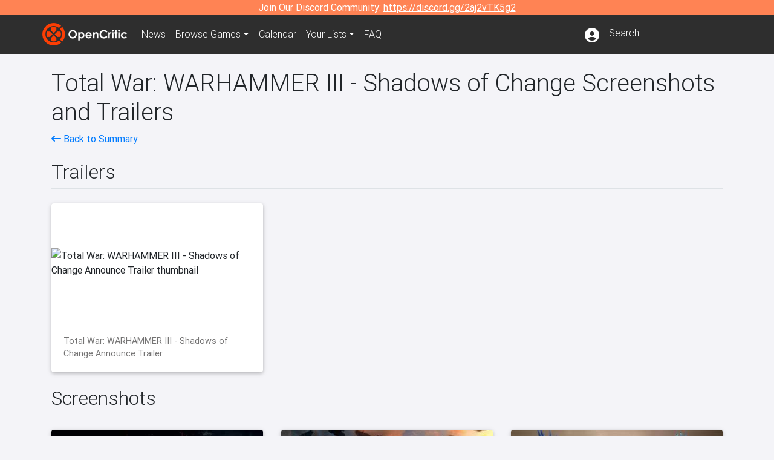

--- FILE ---
content_type: text/html; charset=utf-8
request_url: https://opencritic.com/game/15407/total-war-warhammer-iii-shadows-of-change/media
body_size: 7291
content:
<!DOCTYPE html><html lang="en"><head>
  <meta charset="utf-8">
  <title>Total War: WARHAMMER III - Shadows of Change Media - OpenCritic</title>
  <base href="/">
  <meta name="viewport" content="width=device-width, initial-scale=1">
  <script>
    if (document && document.cookie && document.cookie.indexOf('oc_remove_ads=1') >= 0) {
      // (function () {
      //   var script = '.oc-ad, .nn-player-floating { display: none!important; }';
      //   var linkElement = this.document.createElement('link');
      //   linkElement.setAttribute('rel', 'stylesheet');
      //   linkElement.setAttribute('type', 'text/css');
      //   linkElement.setAttribute('href', 'data:text/css;charset=UTF-8,' + encodeURIComponent(script));
      //   var head = document.getElementsByTagName('head')[0];
      //   head.appendChild(linkElement);
      // })();
    }
  </script>
  <!-- Google tag (gtag.js) -->
  <script async="" src="https://www.googletagmanager.com/gtag/js?id=UA-68644062-1"></script>
  <script>
    window.dataLayer = window.dataLayer || [];
    function gtag(){dataLayer.push(arguments);}
    gtag('js', new Date());

    gtag('config', 'G-SZ64N8QEK5',  { send_page_view: false});
    gtag('config', 'UA-68644062-1',  { send_page_view: false});
  </script>
  <meta name="viewport" content="width=device-width, initial-scale=1">
  <link rel="apple-touch-icon-precomposed" sizes="57x57" href="//img.opencritic.com/app_icons/apple-touch-icon-57x57.png">
  <link rel="apple-touch-icon-precomposed" sizes="114x114" href="//img.opencritic.com/app_icons/apple-touch-icon-114x114.png">
  <link rel="apple-touch-icon-precomposed" sizes="72x72" href="//img.opencritic.com/app_icons/apple-touch-icon-72x72.png">
  <link rel="apple-touch-icon-precomposed" sizes="144x144" href="//img.opencritic.com/app_icons/apple-touch-icon-144x144.png">
  <link rel="apple-touch-icon-precomposed" sizes="60x60" href="//img.opencritic.com/app_icons/apple-touch-icon-60x60.png">
  <link rel="apple-touch-icon-precomposed" sizes="120x120" href="//img.opencritic.com/app_icons/apple-touch-icon-120x120.png">
  <link rel="apple-touch-icon-precomposed" sizes="76x76" href="//img.opencritic.com/app_icons/apple-touch-icon-76x76.png">
  <link rel="apple-touch-icon-precomposed" sizes="152x152" href="//img.opencritic.com/app_icons/apple-touch-icon-152x152.png">
  <link rel="icon" type="image/png" href="//img.opencritic.com/app-icons/appicon_394x394.png" sizes="394x394">
  <link rel="icon" type="image/png" href="//img.opencritic.com/app-icons/favicon-196x196.png" sizes="196x196">
  <link rel="icon" type="image/png" href="//img.opencritic.com/app-icons/appicon_192x192.png" sizes="192x192">
  <link rel="icon" type="image/png" href="//img.opencritic.com/app-icons/appicon_180x180.png" sizes="180x180">
  <link rel="icon" type="image/png" href="//img.opencritic.com/app-icons/favicon-96x96.png" sizes="96x96">
  <link rel="icon" type="image/png" href="//img.opencritic.com/app-icons/favicon-32x32.png" sizes="32x32">
  <link rel="icon" type="image/png" href="//img.opencritic.com/app-icons/favicon-16x16.png" sizes="16x16">
  <link rel="icon" type="image/png" href="//img.opencritic.com/app-icons/favicon-128.png" sizes="128x128">
  <script>window.twttr = (function(d, s, id) {
    var js, fjs = d.getElementsByTagName(s)[0],
      t = window.twttr || {};
    if (d.getElementById(id)) return t;
    js = d.createElement(s);
    js.id = id;
    js.src = "https://platform.twitter.com/widgets.js";
    fjs.parentNode.insertBefore(js, fjs);

    t._e = [];
    t.ready = function(f) {
      t._e.push(f);
    };

    return t;
  }(document, "script", "twitter-wjs"));</script>
  <meta property="og:site_name" content="OpenCritic">
  <meta name="theme-color" content="#2e2e2e">
  <meta name="robots" content="noindex">
  <script>
    window.fbAsyncInit = function() {
      FB.init({
        appId            : '1508145572832109',
        xfbml            : true,
        version          : 'v19.0'
      });
    };
  </script>
  <script async="" defer="" crossorigin="anonymous" src="https://connect.facebook.net/en_US/sdk.js"></script>
<link rel="stylesheet" href="styles.1c42871b69582c57.css"><style ng-transition="serverApp">.main-content.loading[_ngcontent-sc138], .loading-area.loading[_ngcontent-sc138], .right-quick-nav.hidden[_ngcontent-sc138]{display:none}</style><style ng-transition="serverApp">.staging-notification[_ngcontent-sc136]{position:fixed;top:0;left:0;padding:4px;background-color:var(--oc-orange);z-index:999}.ribbon[_ngcontent-sc136]{text-align:center;background-color:var(--oc-orange);color:#fff}.ribbon[_ngcontent-sc136]   a[_ngcontent-sc136], .ribbon[_ngcontent-sc136]   button[_ngcontent-sc136]{color:#fff;text-decoration:underline}.ribbon[_ngcontent-sc136]   a[_ngcontent-sc136]:hover, .ribbon[_ngcontent-sc136]   button[_ngcontent-sc136]:hover{color:#fff;text-decoration:none}.search-box[_ngcontent-sc136]{position:relative;display:block}.navbar[_ngcontent-sc136]{min-height:63px}.navbar-brand[_ngcontent-sc136]{max-width:38px;transform:scale(.6);overflow:hidden;margin-right:2px}li.faq-item[_ngcontent-sc136]{display:none}.links[_ngcontent-sc136]{margin-top:1px}.profile-icon[_ngcontent-sc136]{vertical-align:middle;font-size:1.4rem;margin-top:1px}#opencritic-nav[_ngcontent-sc136]{box-shadow:none}.search-fa-mobile[_ngcontent-sc136]{vertical-align:middle;font-size:1.2rem}div.top-ad[_ngcontent-sc136]{background-color:#2e2e2e;text-align:center}.navbar-nav[_ngcontent-sc136]   .dropdown[_ngcontent-sc136]   .dropdown-menu[_ngcontent-sc136]{transform:translate(4px,36px)}app-search-bar[_ngcontent-sc136]     .search-box-container form input{margin-bottom:4px;padding-bottom:2px}app-search-bar[_ngcontent-sc136]     .search-results-box{color:#212529}.navbar-nav[_ngcontent-sc136]{font-size:.8rem;font-weight:700}@media (min-width: 500px){.navbar-nav[_ngcontent-sc136]{font-weight:300;font-size:1rem}.navbar-brand[_ngcontent-sc136]{transform:none}}@media (min-width: 768px){.transparent[_ngcontent-sc136]    {background:transparent!important;position:absolute;top:0;left:0;right:0;z-index:100;color:#fff}.transparent[_ngcontent-sc136]     .navbar{background:transparent!important}.transparent.transparent-open[_ngcontent-sc136]    {background:#2e2e2e!important}.transparent.transparent-open[_ngcontent-sc136]     .navbar{background:#2e2e2e!important}.navbar-brand[_ngcontent-sc136]{max-width:unset;margin-right:1rem}li.faq-item[_ngcontent-sc136]{display:list-item}}.nav-link[_ngcontent-sc136]:hover{box-shadow:0 0 inset,0 -4px #fc430a inset,0 0 inset,0 0 inset}@media (min-width: 992px){.account-dropdown[_ngcontent-sc136]{margin-top:.75rem;display:inline-block;transition:none}.profile-icon[_ngcontent-sc136]{vertical-align:middle;font-size:1.5rem}.navbar[_ngcontent-sc136]{min-height:65px}}.account-badge[_ngcontent-sc136]{right:-.25rem}</style><style ng-transition="serverApp">.loading[_ngcontent-sc137]{display:none}.wrapper[_ngcontent-sc137]{padding:0 80px}.wrapper[_ngcontent-sc137]:has(.valnet-content){background:#f2f2f2}footer[_ngcontent-sc137]{line-height:1}footer[_ngcontent-sc137]   a[_ngcontent-sc137]{color:inherit;text-decoration:none}footer[_ngcontent-sc137]   a[_ngcontent-sc137]:hover{text-decoration:none}footer[_ngcontent-sc137]   .w-footer[_ngcontent-sc137]{padding:64px 0;background:#181818}@media (min-width: 1024px){footer[_ngcontent-sc137]   .w-footer[_ngcontent-sc137]{padding-bottom:64px}}footer[_ngcontent-sc137]   .w-footer[_ngcontent-sc137]   .footer-content[_ngcontent-sc137]{display:grid;max-width:930px;margin:0 auto;text-align:center;grid-row-gap:32px;row-gap:32px}@media (min-width: 1200px){footer[_ngcontent-sc137]   .w-footer[_ngcontent-sc137]   .footer-content[_ngcontent-sc137]{max-width:1100px}}@media (min-width: 1024px){footer[_ngcontent-sc137]   .w-footer[_ngcontent-sc137]   .footer-content[_ngcontent-sc137]{grid-template-columns:repeat(3,1fr);text-align:left}}footer[_ngcontent-sc137]   .w-footer[_ngcontent-sc137]   .footer-column[_ngcontent-sc137]{text-align:center;padding:0}footer[_ngcontent-sc137]   .w-footer[_ngcontent-sc137]   .column-header[_ngcontent-sc137]{display:flex;height:32px;margin-bottom:32px;justify-content:center}@media (min-width: 1024px){footer[_ngcontent-sc137]   .w-footer[_ngcontent-sc137]   .column-header.section-left[_ngcontent-sc137]{justify-content:flex-start}}@media (min-width: 1024px){footer[_ngcontent-sc137]   .w-footer[_ngcontent-sc137]   .column-header.section-right[_ngcontent-sc137]{justify-content:flex-end}}footer[_ngcontent-sc137]   .w-footer[_ngcontent-sc137]   .footer-img[_ngcontent-sc137]{display:block;height:32px}footer[_ngcontent-sc137]   .w-footer[_ngcontent-sc137]   .footer-img[_ngcontent-sc137]   img[_ngcontent-sc137]{width:auto;height:100%;margin:0 auto}@media (min-width: 1024px){footer[_ngcontent-sc137]   .w-footer[_ngcontent-sc137]   .footer-img[_ngcontent-sc137]   img[_ngcontent-sc137]{margin:0}}footer[_ngcontent-sc137]   .w-footer[_ngcontent-sc137]   .footer-links[_ngcontent-sc137], footer[_ngcontent-sc137]   .w-footer[_ngcontent-sc137]   .footer-social[_ngcontent-sc137]{display:flex;justify-content:center;list-style:none;padding:0;margin:0 auto;text-align:center;line-height:20px}footer[_ngcontent-sc137]   .w-footer[_ngcontent-sc137]   .footer-links[_ngcontent-sc137]   li[_ngcontent-sc137]::marker, footer[_ngcontent-sc137]   .w-footer[_ngcontent-sc137]   .footer-social[_ngcontent-sc137]   li[_ngcontent-sc137]::marker{color:transparent}footer[_ngcontent-sc137]   .w-footer[_ngcontent-sc137]   .footer-links[_ngcontent-sc137]{flex-direction:column;gap:2px}@media (min-width: 1024px){footer[_ngcontent-sc137]   .w-footer[_ngcontent-sc137]   .footer-links[_ngcontent-sc137]{flex-direction:row;flex-wrap:nowrap;gap:4px;white-space:nowrap}footer[_ngcontent-sc137]   .w-footer[_ngcontent-sc137]   .footer-links[_ngcontent-sc137]   li[_ngcontent-sc137]:not(:last-child):after{content:"|";margin-left:4px;color:#ffffff40}footer[_ngcontent-sc137]   .w-footer[_ngcontent-sc137]   .footer-links.align-left[_ngcontent-sc137]{justify-content:flex-start}footer[_ngcontent-sc137]   .w-footer[_ngcontent-sc137]   .footer-links.align-right[_ngcontent-sc137]{justify-content:flex-end}}footer[_ngcontent-sc137]   .w-footer[_ngcontent-sc137]   .footer-social[_ngcontent-sc137]{align-items:center;flex-wrap:wrap;margin-top:2rem}footer[_ngcontent-sc137]   .w-footer[_ngcontent-sc137]   .footer-social[_ngcontent-sc137]   i[_ngcontent-sc137]{font-size:16px;padding:10px}footer[_ngcontent-sc137]   .w-footer[_ngcontent-sc137]   .footer-social[_ngcontent-sc137]   li[_ngcontent-sc137]:first-of-type{width:100%}@media (min-width: 768px){footer[_ngcontent-sc137]   .w-footer[_ngcontent-sc137]   .footer-social[_ngcontent-sc137]   li[_ngcontent-sc137]:first-of-type{width:unset;margin-right:16px}}footer[_ngcontent-sc137]   .w-footer[_ngcontent-sc137]   .footer-social[_ngcontent-sc137]   .social-elements[_ngcontent-sc137]{display:inline-flex;align-items:center;justify-content:center;width:24px;border-radius:0;border:none;color:#f2f2f2;padding:0 8px;transition:all .3s ease}footer[_ngcontent-sc137]   .w-footer[_ngcontent-sc137]   .footer-social[_ngcontent-sc137]   .social-elements[_ngcontent-sc137]   .text[_ngcontent-sc137]{font-size:20px;color:#f2f2f2}footer[_ngcontent-sc137]   .w-footer[_ngcontent-sc137]   .footer-social[_ngcontent-sc137]   .social-elements[_ngcontent-sc137]   .text[_ngcontent-sc137]:hover{opacity:.5;cursor:pointer}@media (min-width: 768px){footer[_ngcontent-sc137]   .w-footer[_ngcontent-sc137]   .footer-social[_ngcontent-sc137]{flex-direction:row;flex-wrap:nowrap;gap:4px;white-space:nowrap;justify-content:center;margin-top:20px}}@media (min-width: 1024px){footer[_ngcontent-sc137]   .w-footer[_ngcontent-sc137]   .footer-social[_ngcontent-sc137]{justify-content:flex-start}}footer[_ngcontent-sc137]   .w-footer[_ngcontent-sc137]   .footer-note[_ngcontent-sc137]{margin-top:2rem}@media (min-width: 1024px){footer[_ngcontent-sc137]   .w-footer[_ngcontent-sc137]   .footer-note[_ngcontent-sc137]{text-align:right}}footer[_ngcontent-sc137]   .w-footer[_ngcontent-sc137]   .text[_ngcontent-sc137]{font-size:12px;font-weight:400;line-height:1.5em;color:#f2f2f2;font-family:Roboto,sans-serif;text-decoration:none;white-space:nowrap}footer[_ngcontent-sc137]   .w-footer[_ngcontent-sc137]   .text.highlight[_ngcontent-sc137]{font-weight:700}footer[_ngcontent-sc137]   .w-footer[_ngcontent-sc137]   .text.large[_ngcontent-sc137]{font-size:14px}footer[_ngcontent-sc137]   .w-footer[_ngcontent-sc137]   .text.icon[_ngcontent-sc137]{display:flex;gap:4px}footer[_ngcontent-sc137]   .w-footer[_ngcontent-sc137]   .text.icon[_ngcontent-sc137]:before, footer[_ngcontent-sc137]   .w-footer[_ngcontent-sc137]   .text.icon[_ngcontent-sc137]:after{font-size:16px}footer[_ngcontent-sc137]   .w-footer[_ngcontent-sc137]   .text[_ngcontent-sc137]   .brand[_ngcontent-sc137], footer[_ngcontent-sc137]   .w-footer[_ngcontent-sc137]   .text[_ngcontent-sc137]   .link[_ngcontent-sc137]{font-weight:700}footer[_ngcontent-sc137]   .w-footer[_ngcontent-sc137]   a.text[_ngcontent-sc137]:hover{opacity:.5;cursor:pointer}footer[_ngcontent-sc137]   .valnet-content[_ngcontent-sc137]{display:flex;align-items:center;justify-content:center;max-width:1100px;margin:0 auto;padding:20px 0}footer[_ngcontent-sc137]   .valnet-content[_ngcontent-sc137]   .text[_ngcontent-sc137]{font-size:12px;font-weight:400;color:#242424;font-family:Roboto,sans-serif;text-decoration:none}</style><style ng-transition="serverApp"></style><link rel="canonical" href="https://opencritic.com/game/15407/total-war-warhammer-iii-shadows-of-change/media"><meta name="The Shadows of Change pack introduces 3 new Legendary Lords for Tzeentch, Grand Cathay, and Kislev, usable in both the Realm of Chaos and Immortal Empires campaigns.

Inject new Legendary Lords, Heroes, and Units into your games to vastly expand your methods of play on the campaign map and within battles. The Changeling, Yuan Bo, and Mother Ostankya each bring their own unique campaign mechanics to their races, with goals separate from the Realm of Chaos campaign, and new units to help them pursue victory on their terms.

    3 new Legendary Lords emerge from the shadows.
    Perform dastardly schemes and trickery with the Changeling of Tzeentch.
    Establish and execute grand stratagems on a global scale as Yuan Bo of Grand Cathay.
    Conjure powerful hexes and incantations whilst engaging in witchcraft, flipping campaigns on their head as Mother Ostankya of Kislev.
    Scatter magical spells at random with the Blue Scribes of Tzeentch; a new Legendary Hero.
    Expand your roster with 11 additional units, and enhance your troops with 9 new Regiments of Renown. " content="The Shadows of Change pack introduces 3 new Legendary Lords for Tzeentch, Grand Cathay, and Kislev, usable in both the Realm of Chaos and Immortal..."><meta name="twitter:card" content="summary"><meta name="twitter:title" content="Total War: WARHAMMER III - Shadows of Change Media"><meta name="twitter:image" content="https://img.opencritic.com/game/15407/o/JTgB18cv.jpg"><meta name="twitter:site" content="@Open_Critic"><meta name="twitter:description" content="The Shadows of Change pack introduces 3 new Legendary Lords for Tzeentch, Grand Cathay, and Kislev, usable in both the Realm of Chaos and Immortal Empires campaigns. Inject new Legendary Lords,..."><meta name="keywords" content="opencritic, open critic, Total War: WARHAMMER III - Shadows of Change, Total War: WARHAMMER III - Shadows of Change media, Total War: WARHAMMER III - Shadows of Change screenshots, Total War: WARHAMMER III - Shadows of Change trailers, Total War media, Total War trailers, Total War screenshots, WARHAMMER III - Shadows of Change media, WARHAMMER III - Shadows of Change trailers, WARHAMMER III - Shadows of Change screenshots, Total War: WARHAMMER III media, Total War: WARHAMMER III trailers, Total War: WARHAMMER III screenshots, Shadows of Change media, Shadows of Change trailers, Shadows of Change screenshots"><meta property="og:title" content="Total War: WARHAMMER III - Shadows of Change Media"><meta property="og:type" content="article"><meta property="og:url" content="https://opencritic.com/game/15407/total-war-warhammer-iii-shadows-of-change/media"><meta property="og:image" content="https://img.opencritic.com/game/15407/o/JTgB18cv.jpg"><meta property="og:description" content="The Shadows of Change pack introduces 3 new Legendary Lords for Tzeentch, Grand Cathay, and Kislev, usable in both the Realm of Chaos and Immortal Empires campaigns.

Inject new Legendary Lords, Heroes, and Units into your games to vastly expand your methods of play on the campaign map and within battles. The Changeling, Yuan Bo, and Mother Ostankya each bring their own unique campaign mechanics to their races, with goals separate from the Realm of Chaos campaign, and new units to help them pursue victory on their terms.

    3 new Legendary Lords emerge from the shadows.
    Perform dastardly schemes and trickery with the Changeling of Tzeentch.
    Establish and execute grand stratagems on a global scale as Yuan Bo of Grand Cathay.
    Conjure powerful hexes and incantations whilst engaging in witchcraft, flipping campaigns on their head as Mother Ostankya of Kislev.
    Scatter magical spells at random with the Blue Scribes of Tzeentch; a new Legendary Hero.
    Expand your roster with 11 additional units, and enhance your troops with 9 new Regiments of Renown. "><link rel="preload" as="image" type="image/webp" href="https://img.youtube.com/vi/Ro4KbCpcXZM/hqdefault.jpg"><style ng-transition="serverApp">[_nghost-sc152]{cursor:pointer}.image-container[_ngcontent-sc152]{display:block;padding-top:56.2%;position:relative;overflow:hidden;border-top-left-radius:.25rem;border-top-right-radius:.25rem}.image-container[_ngcontent-sc152] > img[_ngcontent-sc152]{width:100%;position:absolute;top:50%;transform:translateY(-50%)}p.card-text[_ngcontent-sc152]{margin-bottom:0!important}</style><style ng-transition="serverApp">[_nghost-sc156]{cursor:pointer}.rounded-image[_ngcontent-sc156]{border-radius:.25rem}.screenshot-card[_ngcontent-sc156]{margin:auto;width:calc(100vw - 30px);height:calc((100vw - 30px)*.5625)}@media (min-width: 576px){.screenshot-card[_ngcontent-sc156]{width:510px;height:287px}}@media (min-width: 768px){.screenshot-card[_ngcontent-sc156]{width:690px;height:388px}.screenshot-card.landing-card[_ngcontent-sc156]{width:210px;height:118px}}@media (min-width: 992px){.screenshot-card[_ngcontent-sc156]{width:290px;height:163px}.screenshot-card.landing-card[_ngcontent-sc156]{width:160px;height:90px}}@media (min-width: 1200px){.screenshot-card[_ngcontent-sc156]{width:350px;height:196px}.screenshot-card.landing-card[_ngcontent-sc156]{width:226px;height:127px}}</style></head>
<body>
<script type="text/javascript">
  if (document && document.cookie && document.cookie.indexOf('dark=theme') >= 0) {
    document.getElementsByTagName('body')[0].classList.add('opencritic-dark');
  }
  if ('serviceWorker' in navigator) {
    navigator.serviceWorker.getRegistrations().then(function (registrations) {
      for (let registration of registrations) {
        registration.unregister();
      }
    });
  }
</script>

<app-root _nghost-sc138="" ng-version="13.3.11"><app-navbar _ngcontent-sc138="" _nghost-sc136=""><!----><div _ngcontent-sc136="" class="ribbon"><div _ngcontent-sc136="" class="container"><div _ngcontent-sc136="" class="d-flex flex-column gap-3 flex-md-row justify-content-md-center"><span _ngcontent-sc136=""> Join Our Discord Community: <a _ngcontent-sc136="" href="https://discord.gg/2aj2vTK5g2" nofollow="" target="_">https://discord.gg/2aj2vTK5g2</a></span><!----></div></div></div><nav _ngcontent-sc136="" id="opencritic-nav" class="navbar navbar-expand main-nav"><div _ngcontent-sc136="" class="container"><a _ngcontent-sc136="" class="navbar-brand" href="/"><img _ngcontent-sc136="" src="https://img.opencritic.com/logo-light.png" width="140px" height="37px" alt="OpenCritic Logo" class="brand-image"></a><div _ngcontent-sc136="" class="collapse navbar-collapse"><ul _ngcontent-sc136="" class="navbar-nav"><li _ngcontent-sc136="" class="nav-item"><a _ngcontent-sc136="" routerlink="/news" class="nav-link waves-light" href="/news">News</a></li><li _ngcontent-sc136="" ngbdropdown="" class="nav-item dropdown"><a _ngcontent-sc136="" ngbdropdowntoggle="" type="button" routerlink="/browse/all" class="dropdown-toggle nav-link" href="/browse/all" aria-expanded="false"><span _ngcontent-sc136="" class="d-none d-md-inline">Browse </span>Games</a><div _ngcontent-sc136="" ngbdropdownmenu="" role="menu" class="dropdown-menu dropdown dropdown-primary" x-placement="bottom"><a _ngcontent-sc136="" routerlink="/browse/ps5" class="dropdown-item" href="/browse/ps5">PlayStation 5</a><a _ngcontent-sc136="" routerlink="/browse/xbxs" class="dropdown-item" href="/browse/xbxs">Xbox Series X/S</a><a _ngcontent-sc136="" routerlink="/browse/ps4" class="dropdown-item" href="/browse/ps4">PlayStation 4</a><a _ngcontent-sc136="" routerlink="/browse/xb1" class="dropdown-item" href="/browse/xb1">Xbox One</a><a _ngcontent-sc136="" routerlink="/browse/pc" class="dropdown-item" href="/browse/pc">PC</a><a _ngcontent-sc136="" routerlink="/browse/switch 2" class="dropdown-item" href="/browse/switch%202">Nintendo Switch 2</a><a _ngcontent-sc136="" routerlink="/browse/switch" class="dropdown-item" href="/browse/switch">Nintendo Switch</a><a _ngcontent-sc136="" routerlink="/browse/all" class="dropdown-item" href="/browse/all">All Platforms</a><a _ngcontent-sc136="" routerlink="/browse" class="dropdown-item" href="/browse">Other Platforms</a></div></li><li _ngcontent-sc136="" class="nav-item"><a _ngcontent-sc136="" routerlink="/calendar" class="nav-link waves-light" href="/calendar">Calendar</a></li><li _ngcontent-sc136="" ngbdropdown="" class="nav-item dropdown"><!----><a _ngcontent-sc136="" type="button" routerlinkactive="'active'" class="nav-link dropdown-toggle">Your Lists</a><!----><div _ngcontent-sc136="" ngbdropdownmenu="" role="menu" class="dropdown-menu dropdown dropdown-primary" x-placement="bottom"><a _ngcontent-sc136="" routerlink="/list/want" class="dropdown-item waves-light" href="/list/want">Want to Play</a><a _ngcontent-sc136="" routerlink="/list/played" class="dropdown-item waves-light" href="/list/played">Played</a><a _ngcontent-sc136="" routerlink="/list/favorite" class="dropdown-item waves-light" href="/list/favorite">Favorites</a><a _ngcontent-sc136="" routerlink="/list" class="dropdown-item waves-light" href="/list">Custom Lists</a></div></li><li _ngcontent-sc136="" class="nav-item faq-item"><a _ngcontent-sc136="" routerlink="/faq" class="nav-link waves-light" href="/faq">FAQ</a></li></ul><ul _ngcontent-sc136="" class="navbar-nav ml-auto"><!----><li _ngcontent-sc136="" class="nav-item"><a _ngcontent-sc136="" type="button" class="mr-3 text-white account-dropdown"><i _ngcontent-sc136="" class="fas fa-user-circle profile-icon"></i></a></li><!----><li _ngcontent-sc136="" class="nav-item"><a _ngcontent-sc136="" class="deco-none mr-2 d-lg-none text-white" href="/search"><i _ngcontent-sc136="" class="far fa-search search-fa-mobile"></i></a><!----></li></ul></div></div></nav></app-navbar><div _ngcontent-sc138="" class="main-content animated mt-1"><router-outlet _ngcontent-sc138=""></router-outlet><app-game-media _nghost-sc167=""><app-json-ld _ngcontent-sc167=""><script type="application/ld+json">{
  "@context": "http://schema.org",
  "@type": "VideoGame",
  "applicationCategory": "Game",
  "url": "/game/15407/total-war-warhammer-iii-shadows-of-change/media",
  "dateCreated": "2023-08-25T01:04:25.325Z",
  "name": "Total War: WARHAMMER III - Shadows of Change",
  "gamePlatform": [
    "PC"
  ],
  "screenshot": [
    {
      "@type": "ImageObject",
      "caption": "Total War: WARHAMMER III - Shadows of Change Screenshot 1",
      "thumbnailUrl": "https://img.opencritic.com/game/15407/xLGGluJg.jpg",
      "contentUrl": "https://img.opencritic.com/game/15407/o/JTgB18cv.jpg"
    },
    {
      "@type": "ImageObject",
      "caption": "Total War: WARHAMMER III - Shadows of Change Screenshot 2",
      "thumbnailUrl": "https://img.opencritic.com/game/15407/YC7ricH4.jpg",
      "contentUrl": "https://img.opencritic.com/game/15407/o/6nvUgVQk.jpg"
    },
    {
      "@type": "ImageObject",
      "caption": "Total War: WARHAMMER III - Shadows of Change Screenshot 3",
      "thumbnailUrl": "https://img.opencritic.com/game/15407/RsZn6DyI.jpg",
      "contentUrl": "https://img.opencritic.com/game/15407/o/lnU8gQjr.jpg"
    },
    {
      "@type": "ImageObject",
      "caption": "Total War: WARHAMMER III - Shadows of Change Screenshot 4",
      "thumbnailUrl": "https://img.opencritic.com/game/15407/pJXR5X6B.jpg",
      "contentUrl": "https://img.opencritic.com/game/15407/o/rXob74YG.jpg"
    },
    {
      "@type": "ImageObject",
      "caption": "Total War: WARHAMMER III - Shadows of Change Screenshot 5",
      "thumbnailUrl": "https://img.opencritic.com/game/15407/q07TLpih.jpg",
      "contentUrl": "https://img.opencritic.com/game/15407/o/63z03Iau.jpg"
    }
  ],
  "trailer": [
    {
      "@type": "VideoObject",
      "name": "Total War: WARHAMMER III - Shadows of Change Announce Trailer",
      "url": "https://youtube.com/watch?v=Ro4KbCpcXZM",
      "uploadDate": "2023-08-08T00:00:00.000Z",
      "thumbnailUrl": "https://img.youtube.com/vi/Ro4KbCpcXZM/hqdefault.jpg",
      "description": "A dragon, a witch and a trickster walk into a bar... We're excited to announce that Shadows of Change arrives in Total War: ..."
    }
  ]
}</script></app-json-ld><app-json-ld _ngcontent-sc167=""><script type="application/ld+json">{
  "@context": "https://schema.org",
  "@type": "BreadcrumbList",
  "itemListElement": [
    {
      "@type": "ListItem",
      "position": 1,
      "name": "Total War: WARHAMMER III - Shadows of Change",
      "item": "https://opencritic.com/game/15407/total-war-warhammer-iii-shadows-of-change"
    },
    {
      "@type": "ListItem",
      "position": 2,
      "name": "Media",
      "item": "https://opencritic.com/game/15407/total-war-warhammer-iii-shadows-of-change/media"
    }
  ]
}</script></app-json-ld><div _ngcontent-sc167="" class="container"><div _ngcontent-sc167="" class="game-media mt-4"><h1 _ngcontent-sc167="">Total War: WARHAMMER III - Shadows of Change Screenshots and Trailers</h1><div _ngcontent-sc167="" class="d-flex flex-wrap"><span _ngcontent-sc167="" class="flex-grow-1"><a _ngcontent-sc167="" href="/game/15407/total-war-warhammer-iii-shadows-of-change"><i _ngcontent-sc167="" class="fa fa-long-arrow-left"></i> Back to Summary</a></span></div><div _ngcontent-sc167="" class="border-bottom mt-4 row no-gutters align-items-end"><h2 _ngcontent-sc167="">Trailers</h2><span _ngcontent-sc167="" class="col"></span></div><!----><div _ngcontent-sc167="" class="row"><div _ngcontent-sc167="" class="col-lg-4 mt-4"><app-trailer-card _ngcontent-sc167="" _nghost-sc152=""><div _ngcontent-sc152="" class="card"><div _ngcontent-sc152="" class="image-container"><!----><img _ngcontent-sc152="" class="img-fluid" src="https://img.youtube.com/vi/Ro4KbCpcXZM/hqdefault.jpg" alt="Total War: WARHAMMER III - Shadows of Change Announce Trailer thumbnail"><!----></div><div _ngcontent-sc152="" class="card-body"><p _ngcontent-sc152="" class="card-text">Total War: WARHAMMER III - Shadows of Change Announce Trailer</p></div></div></app-trailer-card></div><!----></div><!----><div _ngcontent-sc167="" class="border-bottom mt-4 row no-gutters align-items-end"><h2 _ngcontent-sc167="">Screenshots</h2><span _ngcontent-sc167="" class="col"></span></div><!----><div _ngcontent-sc167="" class="row"><div _ngcontent-sc167="" class="col-lg-4 mt-4"><app-screenshot-card _ngcontent-sc167="" _nghost-sc156=""><div _ngcontent-sc156="" class="card screenshot-card"><img _ngcontent-sc156="" width="100%" class="rounded-image" alt="Total War: WARHAMMER III - Shadows of Change Screenshot 1"></div></app-screenshot-card></div><div _ngcontent-sc167="" class="col-lg-4 mt-4"><app-screenshot-card _ngcontent-sc167="" _nghost-sc156=""><div _ngcontent-sc156="" class="card screenshot-card"><img _ngcontent-sc156="" width="100%" class="rounded-image" alt="Total War: WARHAMMER III - Shadows of Change Screenshot 2"></div></app-screenshot-card></div><div _ngcontent-sc167="" class="col-lg-4 mt-4"><app-screenshot-card _ngcontent-sc167="" _nghost-sc156=""><div _ngcontent-sc156="" class="card screenshot-card"><img _ngcontent-sc156="" width="100%" class="rounded-image" alt="Total War: WARHAMMER III - Shadows of Change Screenshot 3"></div></app-screenshot-card></div><div _ngcontent-sc167="" class="col-lg-4 mt-4"><app-screenshot-card _ngcontent-sc167="" _nghost-sc156=""><div _ngcontent-sc156="" class="card screenshot-card"><img _ngcontent-sc156="" width="100%" class="rounded-image" alt="Total War: WARHAMMER III - Shadows of Change Screenshot 4"></div></app-screenshot-card></div><div _ngcontent-sc167="" class="col-lg-4 mt-4"><app-screenshot-card _ngcontent-sc167="" _nghost-sc156=""><div _ngcontent-sc156="" class="card screenshot-card"><img _ngcontent-sc156="" width="100%" class="rounded-image" alt="Total War: WARHAMMER III - Shadows of Change Screenshot 5"></div></app-screenshot-card></div><!----></div><!----></div></div></app-game-media><!----></div><app-footer _ngcontent-sc138="" _nghost-sc137=""><div _ngcontent-sc137="" id="nn_1by1"></div><footer _ngcontent-sc137="" id="website-footer" aria-label="Footer"><div _ngcontent-sc137="" class="wrapper w-footer"><div _ngcontent-sc137="" class="footer-content"><div _ngcontent-sc137="" class="footer-column section-left"><div _ngcontent-sc137="" class="column-header section-left"><a _ngcontent-sc137="" href="/" rel="home" class="footer-img"><picture _ngcontent-sc137=""><img _ngcontent-sc137="" src="https://img.opencritic.com/logo-light.png" alt="ScreenRant logo" title="ScreenRant" width="160" height="108" loading="lazy" decoding="async"></picture></a></div><ul _ngcontent-sc137="" class="footer-links"><li _ngcontent-sc137=""><a _ngcontent-sc137="" class="text" href="/submit-review">Submit a Review</a></li><li _ngcontent-sc137=""><a _ngcontent-sc137="" class="text" href="/partners">Our Partners</a></li><li _ngcontent-sc137=""><a _ngcontent-sc137="" target="_blank" href="https://www.valnetinc.com/en/opencritic" class="text">Our Audience</a></li><li _ngcontent-sc137=""><a _ngcontent-sc137="" class="text" href="/supporters">Our Supporters</a></li><li _ngcontent-sc137=""><a _ngcontent-sc137="" class="text" href="/contact">Contact Us</a></li></ul><ul _ngcontent-sc137="" class="footer-social"><li _ngcontent-sc137="" class="text highlight large">Follow Us</li><li _ngcontent-sc137="" class="social-elements"><a _ngcontent-sc137="" href="https://twitter.com/Open_Critic" target="_blank" rel="noopener" class="text icon-link icon i-twitter"><i _ngcontent-sc137="" class="fa-brands fa-x-twitter"></i></a></li><li _ngcontent-sc137="" class="social-elements"><a _ngcontent-sc137="" href="https://www.facebook.com/OpenCriticGames/" target="_blank" rel="noopener" class="text icon-link icon i-facebook"><i _ngcontent-sc137="" class="fa-brands fa-facebook-f"></i></a></li><li _ngcontent-sc137="" class="social-elements"><a _ngcontent-sc137="" href="https://www.linkedin.com/company/opencritic/" target="_blank" rel="noopener" class="text icon-link icon i-linkedin"><i _ngcontent-sc137="" class="fa-brands fa-linkedin"></i></a></li></ul></div><div _ngcontent-sc137="" class="footer-column section-center"></div><div _ngcontent-sc137="" class="footer-column section-right"><div _ngcontent-sc137="" class="column-header section-right"><a _ngcontent-sc137="" href="https://www.valnetinc.com/en/" target="_blank" class="footer-img"><picture _ngcontent-sc137=""><img _ngcontent-sc137="" src="https://static0.srcdn.com/assets/images/valnet-logo-icon-white.svg?v=2.4" alt="Valnet Logo" title="Valnet" loading="lazy" decoding="async" height="37" width="32" class="logo-img valnet"></picture></a></div><ul _ngcontent-sc137="" class="footer-links align-right"><li _ngcontent-sc137=""><a _ngcontent-sc137="" href="https://www.valnetinc.com/en/advertising" target="_blank" class="text">Advertising</a></li><li _ngcontent-sc137=""><a _ngcontent-sc137="" href="https://www.valnetinc.com/en/careers" target="_blank" class="text">Careers</a></li><li _ngcontent-sc137=""><a _ngcontent-sc137="" href="https://www.valnetinc.com/en/terms-of-use" target="_blank" class="text">Terms</a></li><li _ngcontent-sc137=""><a _ngcontent-sc137="" href="https://www.valnetinc.com/en/privacy-policy" target="_blank" class="text">Privacy</a></li></ul><div _ngcontent-sc137="" class="footer-note"><div _ngcontent-sc137="" class="text"><a _ngcontent-sc137="" href="/" class="link brand">OpenCritic</a> is part of the <a _ngcontent-sc137="" href="https://www.valnetinc.com/en/" target="_blank" class="link">Valnet Publishing Group</a></div></div></div></div></div><div _ngcontent-sc137="" class="wrapper"><div _ngcontent-sc137="" class="valnet-content"><div _ngcontent-sc137="" class="text">Copyright © 2025 Valnet Inc.</div></div></div></footer></app-footer></app-root>
<script src="runtime.e903c7c1913c419d.js" type="module"></script><script src="polyfills.fa4f27b30d4a73b6.js" type="module"></script><script src="main.9121157f9aac0b3d.js" type="module"></script>

<script id="serverApp-state" type="application/json">{&q;game/15407?fullmedia=true&q;:{&q;images&q;:{&q;box&q;:{&q;og&q;:&q;https://img.opencritic.com/game/15407/o/gIRNavM3.jpg&q;,&q;sm&q;:&q;https://img.opencritic.com/game/15407/n4fij3qo.jpg&q;},&q;square&q;:{&q;og&q;:&q;https://img.opencritic.com/game/15407/o/CIN3juJT.jpg&q;,&q;xs&q;:&q;https://img.opencritic.com/game/15407/FAzrf5B4.jpg&q;,&q;sm&q;:&q;https://img.opencritic.com/game/15407/5zq4A4Zp.jpg&q;,&q;lg&q;:&q;https://img.opencritic.com/game/15407/jfz1jktu.jpg&q;},&q;banner&q;:{&q;og&q;:&q;https://img.opencritic.com/game/15407/o/ULvjOKZR.jpg&q;,&q;sm&q;:&q;https://img.opencritic.com/game/15407/DfAxPYQH.jpg&q;},&q;screenshots&q;:[{&q;sm&q;:&q;https://img.opencritic.com/game/15407/xLGGluJg.jpg&q;,&q;og&q;:&q;https://img.opencritic.com/game/15407/o/JTgB18cv.jpg&q;},{&q;sm&q;:&q;https://img.opencritic.com/game/15407/YC7ricH4.jpg&q;,&q;og&q;:&q;https://img.opencritic.com/game/15407/o/6nvUgVQk.jpg&q;},{&q;sm&q;:&q;https://img.opencritic.com/game/15407/RsZn6DyI.jpg&q;,&q;og&q;:&q;https://img.opencritic.com/game/15407/o/lnU8gQjr.jpg&q;},{&q;sm&q;:&q;https://img.opencritic.com/game/15407/pJXR5X6B.jpg&q;,&q;og&q;:&q;https://img.opencritic.com/game/15407/o/rXob74YG.jpg&q;},{&q;sm&q;:&q;https://img.opencritic.com/game/15407/q07TLpih.jpg&q;,&q;og&q;:&q;https://img.opencritic.com/game/15407/o/63z03Iau.jpg&q;}]},&q;mainChannel&q;:{&q;channelId&q;:&q;UCugJq15BiB-c1NDYPHiznWQ&q;,&q;channelTitle&q;:&q;Total War&q;,&q;description&q;:&q;Welcome to the official channel of Total War! Get the latest trailers, gameplay and info first here! ESRB Rating: TEEN to MATURE ...&q;,&q;title&q;:&q;Total War&q;,&q;image&q;:&q;https://yt3.ggpht.com/Z64ZrUl-b4L5j3uvNk1RzVrMNhAnwmmLvyhsV4t_UbrIaWRJ5L06M7ONPuYg4Zuvrx63r6RsmA=s88-c-k-c0xffffffff-no-rj-mo&q;,&q;externalUrl&q;:&q;https://www.youtube.com/channel/UCugJq15BiB-c1NDYPHiznWQ&q;},&q;baseGame&q;:{&q;id&q;:12560,&q;name&q;:&q;Total War: Warhammer III&q;},&q;isPre2015&q;:false,&q;imageMigrationComplete&q;:false,&q;hasLootBoxes&q;:false,&q;isMajorTitle&q;:false,&q;percentRecommended&q;:-1,&q;numReviews&q;:5,&q;numTopCriticReviews&q;:3,&q;medianScore&q;:-1,&q;topCriticScore&q;:-1,&q;percentile&q;:-1,&q;tier&q;:&q;&q;,&q;biggestDiscountDollars&q;:0,&q;biggestDiscountPercentage&q;:0,&q;Platforms&q;:[{&q;id&q;:27,&q;name&q;:&q;PC&q;,&q;shortName&q;:&q;PC&q;,&q;imageSrc&q;:&q;https://c.opencritic.com/images/platforms/pc.png&q;,&q;releaseDate&q;:&q;2023-08-31T00:00:00.000Z&q;}],&q;Genres&q;:[{&q;id&q;:87,&q;name&q;:&q;Strategy&q;},{&q;id&q;:89,&q;name&q;:&q;Turn-Based Strategy&q;}],&q;Companies&q;:[{&q;name&q;:&q; CREATIVE ASSEMBLY&q;,&q;type&q;:&q;DEVELOPER&q;},{&q;name&q;:&q; Feral Interactive&q;,&q;type&q;:&q;DEVELOPER&q;},{&q;name&q;:&q; SEGA&q;,&q;type&q;:&q;PUBLISHER&q;}],&q;trailers&q;:[{&q;isOpenCritic&q;:false,&q;isSpecial&q;:&q;NO&q;,&q;publishedDate&q;:&q;2023-08-08T00:00:00.000Z&q;,&q;title&q;:&q;Total War: WARHAMMER III - Shadows of Change Announce Trailer&q;,&q;videoId&q;:&q;Ro4KbCpcXZM&q;,&q;externalUrl&q;:&q;https://www.youtube.com/watch?v=Ro4KbCpcXZM&q;,&q;channelTitle&q;:&q;Total War&q;,&q;channelId&q;:&q;UCugJq15BiB-c1NDYPHiznWQ&q;,&q;description&q;:&q;A dragon, a witch and a trickster walk into a bar... We&s;re excited to announce that Shadows of Change arrives in Total War: ...&q;}],&q;name&q;:&q;Total War: WARHAMMER III - Shadows of Change&q;,&q;monetizationFeatures&q;:{&q;hasLootBoxes&q;:false},&q;description&q;:&q;The Shadows of Change pack introduces 3 new Legendary Lords for Tzeentch, Grand Cathay, and Kislev, usable in both the Realm of Chaos and Immortal Empires campaigns.\n\nInject new Legendary Lords, Heroes, and Units into your games to vastly expand your methods of play on the campaign map and within battles. The Changeling, Yuan Bo, and Mother Ostankya each bring their own unique campaign mechanics to their races, with goals separate from the Realm of Chaos campaign, and new units to help them pursue victory on their terms.\n\n    3 new Legendary Lords emerge from the shadows.\n    Perform dastardly schemes and trickery with the Changeling of Tzeentch.\n    Establish and execute grand stratagems on a global scale as Yuan Bo of Grand Cathay.\n    Conjure powerful hexes and incantations whilst engaging in witchcraft, flipping campaigns on their head as Mother Ostankya of Kislev.\n    Scatter magical spells at random with the Blue Scribes of Tzeentch; a new Legendary Hero.\n    Expand your roster with 11 additional units, and enhance your troops with 9 new Regiments of Renown. &q;,&q;id&q;:15407,&q;firstReleaseDate&q;:&q;2023-08-31T00:00:00.000Z&q;,&q;Affiliates&q;:[{&q;externalUrl&q;:&q;http://us.gamesplanet.com/game/total-war-warhammer-iii-shadows-of-change-steam-key--4959-6?ref=opencritic&q;,&q;name&q;:&q;GamesPlanet&q;,&q;percentageOff&q;:null}],&q;createdAt&q;:&q;2023-08-25T01:04:25.325Z&q;,&q;updatedAt&q;:&q;2025-11-25T17:45:14.780Z&q;,&q;firstReviewDate&q;:&q;2023-08-23T00:00:00.000Z&q;,&q;latestReviewDate&q;:&q;2023-09-22T00:00:00.000Z&q;,&q;tags&q;:[&q;6699556a534cfd6134a078dc&q;,&q;6699556b534cfd6134a078ec&q;,&q;6699556c534cfd6134a07908&q;,&q;6699556d534cfd6134a0791c&q;,&q;66995577534cfd6134a07a00&q;,&q;66995577534cfd6134a07a04&q;,&q;66995581534cfd6134a07af4&q;,&q;6699558b534cfd6134a07bd4&q;,&q;6699558e534cfd6134a07c20&q;,&q;6699556a534cfd6134a078d8&q;],&q;url&q;:&q;https://opencritic.com/game/15407/total-war-warhammer-iii-shadows-of-change&q;}}</script></body></html>